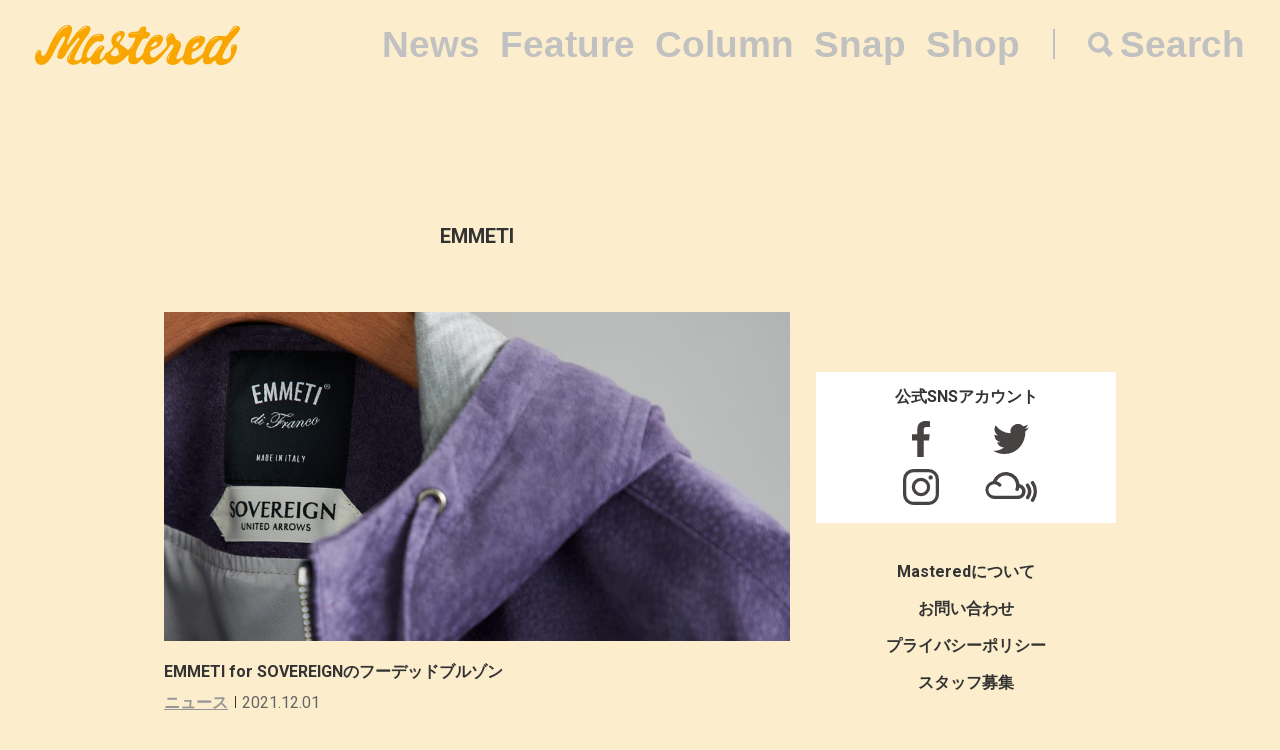

--- FILE ---
content_type: text/html; charset=UTF-8
request_url: https://mastered.jp/tag/emmeti/
body_size: 5021
content:
<!DOCTYPE html>
<html lang="ja">
<head>
    <meta charset="UTF-8">
    <meta name="viewport"
          content="width=device-width, user-scalable=no, initial-scale=1, minimum-scale=1, maximum-scale=1">
    <link rel="shortcut icon" href="https://mastered.jp/wp-content/themes/mastered/assets/img/common/favicon.ico">
    <link rel="apple-touch-icon" sizes="152x152"
          href="https://mastered.jp/wp-content/themes/mastered/assets/img/common/apple-touch-icon-152x152.png">
    <link rel="apple-touch-icon" sizes="180x180"
          href="https://mastered.jp/wp-content/themes/mastered/assets/img/common/apple-touch-icon-180x180.png">
    <link rel="stylesheet" href="https://mastered.jp/wp-content/themes/mastered/assets/css/app.css?20190423">
            
        <meta name="description" content="EMMETIについて知るならMasteredへ。1件の関連記事が存在する他、最新情報を日々更新しています。"/>
        <meta property="og:title" content="EMMETI | Mastered（マスタード）"/>
        <meta property="og:url" content="https://mastered.jp/tag/emmeti/"/>
        <meta property="og:image" content="https://cdn.mastered.jp/wp-content/uploads/2017/06/14083547/default.png"/>
        <meta property="og:image:width" content="1200"/>
        <meta property="og:image:height" content="630"/>
        <meta property="og:site_name" content="Mastered（マスタード）"/>
        <meta property="fb:admins" content="1527804117292377"/>
        <meta property="fb:app_id" content="130866224157830"/>
        <meta property="og:description"
              content="EMMETIについて知るならMasteredへ。1件の関連記事が存在する他、最新情報を日々更新しています。"/>
        <meta name="twitter:card" content="summary_large_image"/>
        <meta name="twitter:site" content="@masteredjp"/>
        <meta name="twitter:domain" content="mastered.jp"/>
        <meta name="twitter:title" content="EMMETI | Mastered（マスタード）"/>
        <meta name="twitter:description"
              content="EMMETIについて知るならMasteredへ。1件の関連記事が存在する他、最新情報を日々更新しています。"/>
        <meta name="twitter:image" content="https://cdn.mastered.jp/wp-content/uploads/2017/06/14083547/default.png"/>
        
		<!-- All in One SEO 4.2.4 - aioseo.com -->
		<title>EMMETI | Mastered</title>
		<meta name="robots" content="max-image-preview:large" />
		<link rel="canonical" href="https://mastered.jp/tag/emmeti/" />
		<meta name="generator" content="All in One SEO (AIOSEO) 4.2.4 " />
		<script type="application/ld+json" class="aioseo-schema">
			{"@context":"https:\/\/schema.org","@graph":[{"@type":"WebSite","@id":"https:\/\/mastered.jp\/#website","url":"https:\/\/mastered.jp\/","name":"Mastered\uff08\u30de\u30b9\u30bf\u30fc\u30c9\uff09","description":"Mastered\u306f\u30012017\u5e746\u6708\u307e\u3067EYESCREAM.JP\u3060\u3063\u305f\u30b5\u30a4\u30c8\u304c\u751f\u307e\u308c\u5909\u308f\u3063\u305f\u3001\u65b0\u3057\u3044\u30d5\u30a1\u30c3\u30b7\u30e7\u30f3&\u30ab\u30eb\u30c1\u30e3\u30fc\u30e1\u30c7\u30a3\u30a2\u3067\u3059\u3002\u6bce\u65e5\u66f4\u65b0\u4e2d\uff01","inLanguage":"ja","publisher":{"@id":"https:\/\/mastered.jp\/#organization"}},{"@type":"Organization","@id":"https:\/\/mastered.jp\/#organization","name":"Mastered\uff08\u30de\u30b9\u30bf\u30fc\u30c9\uff09","url":"https:\/\/mastered.jp\/","logo":{"@type":"ImageObject","@id":"https:\/\/mastered.jp\/#organizationLogo","url":"https:\/\/cdn.mastered.jp\/wp-content\/uploads\/2022\/02\/07104309\/mastered_logo.png"},"image":{"@id":"https:\/\/mastered.jp\/#organizationLogo"},"sameAs":["https:\/\/www.facebook.com\/Masteredjp","https:\/\/twitter.com\/masteredjp","https:\/\/www.instagram.com\/masteredjp\/"]},{"@type":"BreadcrumbList","@id":"https:\/\/mastered.jp\/tag\/emmeti\/#breadcrumblist","itemListElement":[{"@type":"ListItem","@id":"https:\/\/mastered.jp\/#listItem","position":1,"item":{"@type":"WebPage","@id":"https:\/\/mastered.jp\/","name":"\u30db\u30fc\u30e0","description":"Mastered\u306f\u30012017\u5e746\u6708\u307e\u3067EYESCREAM.JP\u3060\u3063\u305f\u30b5\u30a4\u30c8\u304c\u751f\u307e\u308c\u5909\u308f\u3063\u305f\u3001\u65b0\u3057\u3044\u30d5\u30a1\u30c3\u30b7\u30e7\u30f3&\u30ab\u30eb\u30c1\u30e3\u30fc\u30e1\u30c7\u30a3\u30a2\u3067\u3059\u3002\u6bce\u65e5\u66f4\u65b0\u4e2d\uff01","url":"https:\/\/mastered.jp\/"},"nextItem":"https:\/\/mastered.jp\/tag\/emmeti\/#listItem"},{"@type":"ListItem","@id":"https:\/\/mastered.jp\/tag\/emmeti\/#listItem","position":2,"item":{"@type":"WebPage","@id":"https:\/\/mastered.jp\/tag\/emmeti\/","name":"EMMETI","url":"https:\/\/mastered.jp\/tag\/emmeti\/"},"previousItem":"https:\/\/mastered.jp\/#listItem"}]},{"@type":"CollectionPage","@id":"https:\/\/mastered.jp\/tag\/emmeti\/#collectionpage","url":"https:\/\/mastered.jp\/tag\/emmeti\/","name":"EMMETI | Mastered","inLanguage":"ja","isPartOf":{"@id":"https:\/\/mastered.jp\/#website"},"breadcrumb":{"@id":"https:\/\/mastered.jp\/tag\/emmeti\/#breadcrumblist"}}]}
		</script>
		<script type="text/javascript" >
			window.ga=window.ga||function(){(ga.q=ga.q||[]).push(arguments)};ga.l=+new Date;
			ga('create', "UA-100208606-1", 'auto');
			ga('send', 'pageview');
		</script>
		<script async src="https://www.google-analytics.com/analytics.js"></script>
		<!-- All in One SEO -->

<link rel='dns-prefetch' href='//mastered.jp' />
<link rel='dns-prefetch' href='//s.w.org' />
<link rel="alternate" type="application/rss+xml" title="Mastered（マスタード） &raquo; EMMETI タグのフィード" href="https://mastered.jp/tag/emmeti/feed/" />
		<script type="text/javascript">
			window._wpemojiSettings = {"baseUrl":"https:\/\/s.w.org\/images\/core\/emoji\/11\/72x72\/","ext":".png","svgUrl":"https:\/\/s.w.org\/images\/core\/emoji\/11\/svg\/","svgExt":".svg","source":{"concatemoji":"https:\/\/mastered.jp\/wp-includes\/js\/wp-emoji-release.min.js?ver=4.9.26"}};
			!function(e,a,t){var n,r,o,i=a.createElement("canvas"),p=i.getContext&&i.getContext("2d");function s(e,t){var a=String.fromCharCode;p.clearRect(0,0,i.width,i.height),p.fillText(a.apply(this,e),0,0);e=i.toDataURL();return p.clearRect(0,0,i.width,i.height),p.fillText(a.apply(this,t),0,0),e===i.toDataURL()}function c(e){var t=a.createElement("script");t.src=e,t.defer=t.type="text/javascript",a.getElementsByTagName("head")[0].appendChild(t)}for(o=Array("flag","emoji"),t.supports={everything:!0,everythingExceptFlag:!0},r=0;r<o.length;r++)t.supports[o[r]]=function(e){if(!p||!p.fillText)return!1;switch(p.textBaseline="top",p.font="600 32px Arial",e){case"flag":return s([55356,56826,55356,56819],[55356,56826,8203,55356,56819])?!1:!s([55356,57332,56128,56423,56128,56418,56128,56421,56128,56430,56128,56423,56128,56447],[55356,57332,8203,56128,56423,8203,56128,56418,8203,56128,56421,8203,56128,56430,8203,56128,56423,8203,56128,56447]);case"emoji":return!s([55358,56760,9792,65039],[55358,56760,8203,9792,65039])}return!1}(o[r]),t.supports.everything=t.supports.everything&&t.supports[o[r]],"flag"!==o[r]&&(t.supports.everythingExceptFlag=t.supports.everythingExceptFlag&&t.supports[o[r]]);t.supports.everythingExceptFlag=t.supports.everythingExceptFlag&&!t.supports.flag,t.DOMReady=!1,t.readyCallback=function(){t.DOMReady=!0},t.supports.everything||(n=function(){t.readyCallback()},a.addEventListener?(a.addEventListener("DOMContentLoaded",n,!1),e.addEventListener("load",n,!1)):(e.attachEvent("onload",n),a.attachEvent("onreadystatechange",function(){"complete"===a.readyState&&t.readyCallback()})),(n=t.source||{}).concatemoji?c(n.concatemoji):n.wpemoji&&n.twemoji&&(c(n.twemoji),c(n.wpemoji)))}(window,document,window._wpemojiSettings);
		</script>
		<style type="text/css">
img.wp-smiley,
img.emoji {
	display: inline !important;
	border: none !important;
	box-shadow: none !important;
	height: 1em !important;
	width: 1em !important;
	margin: 0 .07em !important;
	vertical-align: -0.1em !important;
	background: none !important;
	padding: 0 !important;
}
</style>
<link rel='stylesheet' id='contact-form-7-css'  href='https://mastered.jp/wp-content/plugins/contact-form-7/includes/css/styles.css?ver=4.8-dev' type='text/css' media='all' />
<link rel='stylesheet' id='style-css'  href='https://mastered.jp/wp-content/themes/mastered/style.css?ver=4.9.26' type='text/css' media='all' />
<script type='text/javascript' src='https://mastered.jp/wp-includes/js/jquery/jquery.js?ver=1.12.4'></script>
<script type='text/javascript' src='https://mastered.jp/wp-includes/js/jquery/jquery-migrate.min.js?ver=1.4.1'></script>
<link rel='https://api.w.org/' href='https://mastered.jp/wp-json/' />
<link rel="EditURI" type="application/rsd+xml" title="RSD" href="https://mastered.jp/xmlrpc.php?rsd" />
<link rel="wlwmanifest" type="application/wlwmanifest+xml" href="https://mastered.jp/wp-includes/wlwmanifest.xml" /> 
<meta name="generator" content="WordPress 4.9.26" />

<!-- This site is using AdRotate v5.8.23 Professional to display their advertisements - https://ajdg.solutions/ -->
<!-- AdRotate CSS -->
<style type="text/css" media="screen">
	.g { margin:0px; padding:0px; overflow:hidden; line-height:1; zoom:1; }
	.g img { height:auto; }
	.g-col { position:relative; float:left; }
	.g-col:first-child { margin-left: 0; }
	.g-col:last-child { margin-right: 0; }
	@media only screen and (max-width: 480px) {
		.g-col, .g-dyn, .g-single { width:100%; margin-left:0; margin-right:0; }
	}
</style>
<!-- /AdRotate CSS -->

<meta http-equiv="Last-Modified" content="Wed, 21 Jan 2026 18:30:27 GMT" />
</head>
    <body id="bg">
    <script src="https://player.vimeo.com/api/player.js"></script><div id="vue-app" ontouchstart="" v-bind:class="{'u-scroll--disabled' : this.$store.getters.isActiveNavbarPanelNav}">

    <div id="vue-app--inner">
        <vue-navbar v-bind:start-fixed-position="0" v-bind:adjack="false">
            <div slot="popularSearchList" class="u-mt--xxs">
    </div>
        </vue-navbar>

<div class="c-container c-container--sm-padding-0 u-pt--xl">
    <section class="c-container__main">
        <div class="c-section c-section--sm-padding-vertical-xs">
            <div class="c-section__row">
                <h1 class="c-h u-fs--l u-align--center">EMMETI</h1>
            </div>
                    </div>
        
    
        
        <section class="c-section u-mt--xxl">
            <div class="c-thumbnail">
                                    <div class="c-thumbnail__img">
                        <a href="https://mastered.jp/news/emmeti-for-sovereign-20211203/" class="c-thumbnail__img__link">
                            <img src="https://cdn.mastered.jp/wp-content/uploads/2021/12/01092807/1200em-1024x538.jpg" class="c-img c-img--responsive">
                        </a>
                    </div>
                                <div class="c-thumbnail__content">
                    <div class="c-thumbnail__content__inner">
                        <h1 class="c-h u-fs--m">
                            <a href="https://mastered.jp/news/emmeti-for-sovereign-20211203/"
                               class="c-h__link">EMMETI for SOVEREIGNのフーデッドブルゾン</a>
                        </h1>
                        <div class="c-grid u-mt--xxxs">
                                                            <div class="c-grid__col">
                                    <ul class="c-categories c-categories--with-date">
                                        <li class="c-categories__item">
                                            <a href="https://mastered.jp/news/"
                                               class="c-categories__item__link">
                                                ニュース                                            </a>
                                        </li>
                                    </ul>
                                </div>
                                                        <div class="c-grid__col">
                                <p class="c-p">
                                    <time datetime="2021-12-01"
                                          class="c-time">2021.12.01</time>
                                </p>
                            </div>
                        </div>
                    </div>
                </div>
            </div>
        </section>

    
    </section>
    <vue-sidebar ref-name="sub">
        <div slot="adContent">
            <!-- Either there are no banners, they are disabled or none qualified for this location! -->        </div>
    </vue-sidebar>
</div>
</div>
</div>
      <section class="top__search js-search">
    <nav class="search__close js-search-close">Close</nav>
    <div class="search__wrapper">
      <h1 class="search__title">Search</h1>
      <form class="search__form" action="/" method="get">
        <input type="text" class="js-search-input" placeholder="キーワードを入力ください。" name="s" value="">
      </form>
          </div>
  </section>
<script src="https://mastered.jp/wp-content/themes/mastered/assets/js/app.js"></script>
<script async src="//pagead2.googlesyndication.com/pagead/js/adsbygoogle.js"></script>
<script
  src="https://code.jquery.com/jquery-3.3.1.min.js"
  integrity="sha256-FgpCb/KJQlLNfOu91ta32o/NMZxltwRo8QtmkMRdAu8="
  crossorigin="anonymous"></script>
<script src="https://mastered.jp/wp-content/themes/mastered/assets/js/top.js"></script>

<script> (function (i, s, o, g, r, a, m) {
        i['GoogleAnalyticsObject'] = r;
        i[r] = i[r] || function () {
                (i[r].q = i[r].q || []).push(arguments)
            }, i[r].l = 1 * new Date();
        a = s.createElement(o), m = s.getElementsByTagName(o)[0];
        a.async = 1;
        a.src = g;
        m.parentNode.insertBefore(a, m)
    })(window, document, 'script', 'https://www.google-analytics.com/analytics.js', 'ga');
    ga('create', 'UA-100208606-1', 'auto');
    ga('send', 'pageview'); </script>

<script>(function (w, d, s, l, i) {
        w[l] = w[l] || [];
        w[l].push({'gtm.start': new Date().getTime(), event: 'gtm.js'});
        var f = d.getElementsByTagName(s)[0], j = d.createElement(s), dl = l != 'dataLayer' ? '&l=' + l : '';
        j.async = true;
        j.src = 'https://www.googletagmanager.com/gtm.js?id=' + i + dl;
        f.parentNode.insertBefore(j, f);
    })(window, document, 'script', 'dataLayer', 'GTM-TVGK6FX');</script>
<noscript>
    <iframe src="https://www.googletagmanager.com/ns.html?id=GTM-TVGK6FX" height="0" width="0"
            style="display:none;visibility:hidden"></iframe>
</noscript>

<script type='text/javascript'>
/* <![CDATA[ */
var click_object = {"ajax_url":"https:\/\/mastered.jp\/wp-admin\/admin-ajax.php"};
/* ]]> */
</script>
<script type='text/javascript' src='https://mastered.jp/wp-content/plugins/adrotate-pro/library/jquery.adrotate.clicktracker.js'></script>
<script type='text/javascript'>
/* <![CDATA[ */
var _wpcf7 = {"apiSettings":{"root":"https:\/\/mastered.jp\/wp-json\/"},"recaptcha":{"messages":{"empty":"\u3042\u306a\u305f\u304c\u30ed\u30dc\u30c3\u30c8\u3067\u306f\u306a\u3044\u3053\u3068\u3092\u8a3c\u660e\u3057\u3066\u304f\u3060\u3055\u3044\u3002"}}};
/* ]]> */
</script>
<script type='text/javascript' src='https://mastered.jp/wp-content/plugins/contact-form-7/includes/js/scripts.js?ver=4.8-dev'></script>
<script type='text/javascript' src='https://mastered.jp/wp-includes/js/wp-embed.min.js?ver=4.9.26'></script>

<script type="text/javascript">
(function($){
    $.get("https://mastered.jp/wp-cron.php");
})(jQuery);
</script>
</body>
</html>
